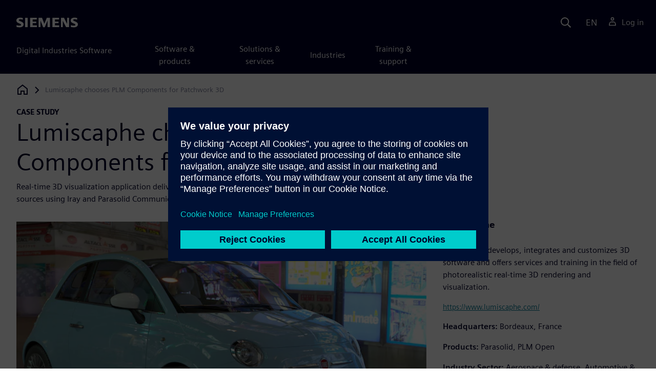

--- FILE ---
content_type: text/html
request_url: https://resources.sw.siemens.com/en-US/case-study-lumiscaphe/
body_size: 9747
content:
<!doctype html>
<html lang="en">
  <head>
    
    
    
    

    
    

    
    <link rel="preconnect" href="https://static.sw.cdn.siemens.com" /><link rel="dns-prefetch" href="https://static.sw.cdn.siemens.com" /><link rel="preconnect" href="https://images.sw.cdn.siemens.com/" /><link rel="dns-prefetch" href="https://images.sw.cdn.siemens.com/" /><link rel="icon" type="image/svg+xml" href="/img/favicon.svg" /><link rel="alternate icon" href="/img/favicon.ico" /><link rel="stylesheet" href="/styles.css" /><link rel="canonical" href="https://resources.sw.siemens.com/en-US/case-study-lumiscaphe/" /><link rel="alternate" href="https://resources.sw.siemens.com/en-US/case-study-lumiscaphe/" hreflang="en" /><link rel="alternate" href="https://resources.sw.siemens.com/zh-CN/case-study-lumiscaphe/" hreflang="zh" /><link rel="alternate" href="https://resources.sw.siemens.com/cs-CZ/case-study-lumiscaphe/" hreflang="cs" /><link rel="alternate" href="https://resources.sw.siemens.com/fr-FR/case-study-lumiscaphe/" hreflang="fr" /><link rel="alternate" href="https://resources.sw.siemens.com/de-DE/case-study-lumiscaphe/" hreflang="de" /><link rel="alternate" href="https://resources.sw.siemens.com/it-IT/case-study-lumiscaphe/" hreflang="it" /><link rel="alternate" href="https://resources.sw.siemens.com/ja-JP/case-study-lumiscaphe/" hreflang="ja" /><link rel="alternate" href="https://resources.sw.siemens.com/ko-KR/case-study-lumiscaphe/" hreflang="ko" /><link rel="alternate" href="https://resources.sw.siemens.com/pl-PL/case-study-lumiscaphe/" hreflang="pl" /><link rel="alternate" href="https://resources.sw.siemens.com/pt-BR/case-study-lumiscaphe/" hreflang="pt" /><link rel="alternate" href="https://resources.sw.siemens.com/es-ES/case-study-lumiscaphe/" hreflang="es" /><link rel="alternate" href="https://resources.sw.siemens.com/zh-TW/case-study-lumiscaphe/" hreflang="zh" /><link rel="alternate" href="https://resources.sw.siemens.com/en-US/case-study-lumiscaphe/" hreflang="x-default" /><meta charSet="utf-8" /><meta http-equiv="x-ua-compatible" content="ie=edge" /><meta name="viewport" content="width=device-width, initial-scale=1, shrink-to-fit=no" /><meta name="description" content="Real-time 3D visualization application delivers highperformance photorealistic scenes from a wide range of CAD sources using Iray and Parasolid Communicator"><meta property="og:type" content="website"><meta property="og:url" content="https://resources.sw.siemens.com/en-US/case-study-lumiscaphe/"><meta property="og:locale" content="en-US"><meta property="og:title" content="Lumiscaphe chooses PLM Components for Patchwork 3D"><meta property="og:description" content="Real-time 3D visualization application delivers highperformance photorealistic scenes from a wide range of CAD sources using Iray and Parasolid Communicator"><meta property="og:site_name" content="Siemens Digital Industries Software"><meta property="og:image" content="//images.ctfassets.net/17si5cpawjzf/2NVA4JQOm4iM094B2A2FWm/7fe7c3a41211ad20697f355e4ba3d212/lumiscaphe_lumiscaphe_78092_heroimage_1280x720_tcm27_62349.jpg"><meta name="twitter:card" content="summary_large_image"><meta name="twitter:site" content="Siemens Digital Industries Software"><meta name="twitter:title" content="Lumiscaphe chooses PLM Components for Patchwork 3D"><meta name="twitter:description" content="Real-time 3D visualization application delivers highperformance photorealistic scenes from a wide range of CAD sources using Iray and Parasolid Communicator"><meta name="twitter:image" content="https://images.ctfassets.net/17si5cpawjzf/2NVA4JQOm4iM094B2A2FWm/7fe7c3a41211ad20697f355e4ba3d212/lumiscaphe_lumiscaphe_78092_heroimage_1280x720_tcm27_62349.jpg"><meta name="twitter:creator" content="@sw.siemens.com"><title>Lumiscaphe chooses PLM Components for Patchwork 3D | Siemens Software</title>

    <link rel="preload" href="/css/disw.css" as="style" type="text/css"/>
    <link rel="preload" href="https://static.sw.cdn.siemens.com/digitalexperiences/search/1.x/searchHeaderVital.css" as="style" type="text/css"/>
    <link rel="modulepreload" href="https://static.sw.cdn.siemens.com/disw/universal-components/1.x/web/index.js">
    <link rel="preload" href="https://static.sw.cdn.siemens.com/disw/disw-utils/1.x/disw-utils.min.js" as="script" type="text/javascript"/>

    <link rel="stylesheet" type="text/css" href="/css/disw.css"/>
    <link rel='stylesheet' type="text/css" href='https://static.sw.cdn.siemens.com/digitalexperiences/search/1.x/searchHeaderVital.css'/><script src="https://static.sw.cdn.siemens.com/disw/disw-utils/1.x/disw-utils.min.js"></script>

    <script>
      window.disw.init({
          account: {
            authEnv: "prod"
          },
          locales: "en-US,zh-CN,cs-CZ,fr-FR,de-DE,it-IT,ja-JP,ko-KR,pl-PL,pt-BR,es-ES,zh-TW".split(","),
           gtm: { gtmId: 'GTM-NLLSC63' }, 
          
          chat: { env: "prod", pageId: '7ztjhWyFMQb0Ze2KJEt3Ed'},
          breadcrumbs: {
            // whatever is in the pages array will be used by default and appended to the override context when it exists
            pages: [
              {
                label: "Lumiscaphe chooses PLM Components for Patchwork 3D ",
                url: "/"
              }
            ], // url is not used for the last breadcrumb
            env: "prod"
          }
        });
    </script>
    <!-- Load the universal components module -->
    <script src="https://static.sw.cdn.siemens.com/disw/universal-components/1.x/web/index.js"></script>
    
    
    <script type="module">window.universalComponents.init(["disw-header-v2","disw-footer","disw-live-chat","disw-breadcrumbs","disw-local-nav","disw-video"]);</script>
    
        

      <script defer>
        window.parseQueryString = function () {
          return Object.fromEntries([...new URLSearchParams(window.location.search)]);
        }
       
        const segmentPayload = 
          {"resource_name":"Lumiscaphe chooses PLM Components for Patchwork 3D ","resource_type":"Case Study","category":"Case Study","label":"Lumiscaphe chooses PLM Components for Patchwork 3D ","org":"Product","resource_id":"7ztjhWyFMQb0Ze2KJEt3Ed","language":"en-US","industries":[{"id":"industry_aerospace_and_defense","name":"Aerospace & defense"},{"id":"industry_automotive_and_transportation","name":"Automotive & transportation"}],"products":[{"id":"258316782","name":"Parasolid"},{"id":"296685992","name":"PLM Open"}],"product_id":"258316782","product_name":"Parasolid","sfdc_campaign_id":"no_route"}
        
        const checkQueryParam = ((segmentPayload) => {
            const queryParams = window.parseQueryString();
            if (queryParams.spi) {
              try {
                segmentPayload.sap_payer_id = parseInt(queryParams.spi)
               
              } catch (error) {
                console.error(error);
              }
            }
            return segmentPayload;
        });

        const trackView = checkQueryParam(segmentPayload);

        
          analytics.page(undefined, segmentPayload.resource_name, 
            { 
              products: segmentPayload.products, 
              product_id: segmentPayload.product_id, 
              product_name: segmentPayload.product_name, 
              industries: segmentPayload.industries 
            }
          );

          analytics.track("Resource Viewed", trackView);

          const trackShare = (payload, medium, source) => {
              const resourceDomain = window.location.origin;
              const pageSlugPath = `/en-US/case-study-lumiscaphe/`;

              payload.share_url = resourceDomain + pageSlugPath;
              payload.share_medium  = medium;
              
              if (source){ 
                payload.share_source = source; 
              } else {
                if(payload.share_source) {
                  delete payload.share_source; // since using same payload for tracks, need to delete old source if present from prior social media click
                }
              } 
              analytics.track('Resource Shared', payload);
          };

          window.addEventListener('load', () => {
                // checking for elements to be present on DOM
              const isElementLoaded = async selector => {
                while ( document.querySelector(selector) === null) {
                  await new Promise( resolve =>  requestAnimationFrame(resolve) )
                }
                return document.querySelector(selector);
              };

              document.querySelector('#social-twitter').addEventListener('click', function (event) {
                  trackShare(segmentPayload,'Social', 'Twitter');
              });
              document.querySelector('#social-facebook').addEventListener('click', function (event) {
                  trackShare(segmentPayload,'Social', 'Facebook');
              });
              document.querySelector('#social-linkedin').addEventListener('click', function (event) {
                  trackShare(segmentPayload,'Social', 'LinkedIn');
              });
              document.querySelector('#social-email').addEventListener('click', function (event) {
                  trackShare(segmentPayload,'Email',null);
              });

          });

        

      </script>
    
    
      <script>
          // This script aids the HTML Collateral injected HTML behavior

          var DEBUG = false;
          function setupArticle() {
          // Cache element IDs
          var activeClass = 'active',
              animateScroll = true,
              body,
              header,
              lastId,
              threshold = 50,
              topMenu;
          var getChildrenByTagName = (element, tagName) => {
              var ret = [];
              var collection = element.children;
              for (var idx = 0; idx < collection.length; idx++) {
              var item = collection[idx];
              if (tagName && item.tagName && item.tagName.toLowerCase() !== tagName) continue;
              ret.push(item);
              }
              return ret.length ? ret : undefined;
          };
          var scrollRecursively = (startPos, stopPos, increment = 50, delay = 2) => {
              if (startPos === stopPos) return;
              var inc = startPos < stopPos ? increment : increment * -1;
              var stopAt = Math.abs(stopPos - startPos) < increment ? stopPos : startPos + inc;
              if (DEBUG)
              console.log('scrollRecursively', {
                  startPos,
                  stopPos,
                  stopAt,
                  inc,
                  increment,
                  delay,
                  fromTop: getFromTop()
              });
              window.scrollTo(0, stopAt);
              if (DEBUG)
              console.log('scrollRecursively:done', {
                  startPos,
                  stopPos,
                  stopAt,
                  inc,
                  increment,
                  delay,
                  fromTop: getFromTop()
              });
              if (stopAt !== stopPos)
              setTimeout(() => {
                  scrollRecursively(stopAt, stopPos, increment, delay);
              }, delay);
              return;
          };
          var getHeader = () => {
              var res = document.getElementsByClassName('disw-header');
              if (DEBUG) console.log('getHeader', res);
              if (res.length) return res[0];
          };
          var getHeaderHeight = () => {
              if (header === undefined) header = getHeader();
              return header ? header.offsetHeight : 0;
          };
          var scrollToSectionId = sectionId => {
              if (DEBUG) console.log('scrollToSectionId', { sectionId });
              var section = document.getElementById(sectionId);
              var offsetTop = section.offsetTop;
              var headerHeight = getHeaderHeight();
              var startPos = getFromTop();
              var stopAt = offsetTop - headerHeight;
              if (DEBUG)
              console.log('scrollToSectionId', { headerHeight, startPos, stopAt, offsetTop, window });
              if (animateScroll) scrollRecursively(startPos, stopAt);
              else window.scrollTo(0, stopAt);
              return;
          };
          var getMenuItems = () => {
              var ret = [];
              if (DEBUG) console.log('getMenuItems()');
              if (topMenu === undefined) topMenu = document.getElementById('toc');
              if (DEBUG) console.log({ topMenu });
              var list = getChildrenByTagName(topMenu, 'ul')[0];
              getChildrenByTagName(list, 'li').forEach((li, i) => {
              var listItemId = li.id;
              var a = getChildrenByTagName(li, 'a')[0];
              var sectionId = a.href.split('#').pop();
              var obj = {
                  listItemId,
                  id: a.id,
                  sectionId,
                  clickMenuItem: () => scrollToSectionId(sectionId),
                  isAbove: pos => {
                  var headerHeight = getHeaderHeight();
                  var section = document.getElementById(sectionId);
                  var offsetTop = section.offsetTop;
                  var sectionTop = offsetTop - headerHeight;
                  return sectionTop - threshold <= pos;
                  },
                  setActive: () => document.getElementById(listItemId).classList.add(activeClass),
                  setInactive: () => document.getElementById(listItemId).classList.remove(activeClass)
              };
              if (DEBUG) console.log('getMenuItems', { a, sectionId, obj, window });
              ret.push(obj);
              });
              return ret;
          };
          var getFromTop = () => window.scrollY;
          var getFromBottom = () => {
              var windowTop = window.scrollY; // get the vertical scroll position of the top of the window
              var windowHeight = window.innerHeight; // get the height of the window
              var windowBottom = windowTop + windowHeight;
              if (body === undefined) body = document.getElementsByTagName('body')[0];
              var docBottom = body.scrollHeight;
              var fromBottom = docBottom - windowBottom;
              if (DEBUG)
              console.log('getFromBottom', {
                  windowTop,
                  fromBottom,
                  windowHeight,
                  windowBottom,
                  docBottom,
                  body
              });
              return fromBottom;
          };
          var menuItems = getMenuItems();
          var handleScroll = () => {
              var fromTop = getFromTop();
              var fromBottom = getFromBottom();
              if (DEBUG) console.log('handleScroll', { fromTop, fromBottom, menuItems });
              // Get current scroll item
              var cur =
              fromBottom === 0
                  ? menuItems[menuItems.length - 1]
                  : menuItems.filter(item => item.isAbove(fromTop)).pop();
              if (!cur) cur = menuItems[0];
              if (lastId !== cur.id) {
              lastId = cur.id;
              // Set active/inactive
              menuItems.filter(item => item.id !== cur.id).forEach(item => item.setInactive());
              cur.setActive();
              }
          };
          window.onscroll = handleScroll;
          // bind menuItems[x].clickMenuItem to onclick events for #toc>li>a
          document.addEventListener('click', event => {
              if (DEBUG) console.log('document.onclick', event?.target?.id);
              if (event.target) {
              var menuItem = menuItems.filter(i => i.id === event.target.id).pop();
              if (menuItem) {
                  menuItem.clickMenuItem(event);
                  event.stopPropagation();
              }
              }
          });
          }

          /** 
          * This function is added to the window globally so the fulfillment-center.js 
          * can hook into it to hide the description when the HTML Collateral renders 
          **/
          window['hideResourceDescription'] = function () {
            document.getElementById('resource-description').style.display = "none";          
          }
      </script>
    
  </head>
  <body id="body" class="flex-body "><div id='visionSprite'><script>const ajax = new XMLHttpRequest();ajax.open("GET", "https://static.sw.cdn.siemens.com/icons/icons-vision.svg?v=2", true);ajax.send();ajax.onload = function(e) {const div = document.createElement("div");div.innerHTML = ajax.responseText;document.body.insertBefore(div, document.body.childNodes[0]);}</script></div>
    <!-- Global Header and navigation -->
    
    
    <div class='headerContainer'>
      
    <disw-header-v2
      locales="true"
      account="true"
      cart="false"
      search="true"
      scroll="true"
      theme="dark"
      searchid="disw-header-search"
    ></disw-header-v2>
    
        <div
          class="disw-header-search
          disw-header-search-7
          disw-header-search-8
          disw-header-search-10"
          id="disw-header-search"
          data-locale='en-US'
        ></div>
      
  
    </div>
  

    <div id="react-root"></div>
    
    
    
      <div class="flex-content p-y">
        
          
<disw-local-nav id="disw-local-nav" env="prod"></disw-local-nav>
<disw-breadcrumbs></disw-breadcrumbs>





  <div id="resourceCaseStudyComponent">
    
    
<style type="text/css">.casestudy-head .space-children div{margin-top:1rem;margin-bottom:1rem}.casestudy-body .card-success-items ul{margin-bottom:0}.casestudy-body .card-success-items li p{margin:0}.casestudy-body .list-check-parent>ul>li:after{background-image:url("data:image/svg+xml;utf8,%3Csvg xmlns='http://www.w3.org/2000/svg' viewBox='0 0 24 24'%3E%3Cpath fill='%23000028' d='M11.155 20.57l-8.862-8.863 1.414-1.414 7.138 7.138 9.323-13.986 1.664 1.11z'/%3E%3Cpath fill='none' d='M0 0h24v24H0z'/%3E%3C/svg%3E");background-position:50% 55%;background-repeat:no-repeat;background-size:60% 60%;border-radius:50%;border:1px solid var(--color-blue-dark);content:"";display:block;height:1.4em;width:1.4em}</style>
<is-land on:visible><section id="caseStudyRoot" data-reactroot=""><div class="container casestudy-head pt-3 pb-6"><div class="row"><div class="headline col-md-8 col-xs-12"><div class="group-focus"><strong class="text-kicker">case study</strong><h1>Lumiscaphe chooses PLM Components for Patchwork 3D </h1></div><p>Real-time 3D visualization application delivers high performance photorealistic scenes from a wide range of CAD sources using Iray and Parasolid Communicator</p></div></div><div class="row"><div class="headmedia col-md-8 col-xs-12 pt-3"><picture><source class="img-fluid" srcSet="https://images.sw.cdn.siemens.com/siemens-disw-assets/public/2NVA4JQOm4iM094B2A2FWm/en-US/lumiscaphe_lumiscaphe_78092_heroimage_1280x720_tcm27_62349.jpg?auto=format%2Ccompress&amp;w=320&amp;fit=max&amp;q=60 320w, https://images.sw.cdn.siemens.com/siemens-disw-assets/public/2NVA4JQOm4iM094B2A2FWm/en-US/lumiscaphe_lumiscaphe_78092_heroimage_1280x720_tcm27_62349.jpg?auto=format%2Ccompress&amp;w=640&amp;fit=max&amp;q=60 640w, "/><img class="img-fluid" srcSet="https://images.sw.cdn.siemens.com/siemens-disw-assets/public/2NVA4JQOm4iM094B2A2FWm/en-US/lumiscaphe_lumiscaphe_78092_heroimage_1280x720_tcm27_62349.jpg?auto=format%2Ccompress&amp;w=320&amp;fit=max&amp;q=60 320w, https://images.sw.cdn.siemens.com/siemens-disw-assets/public/2NVA4JQOm4iM094B2A2FWm/en-US/lumiscaphe_lumiscaphe_78092_heroimage_1280x720_tcm27_62349.jpg?auto=format%2Ccompress&amp;w=640&amp;fit=max&amp;q=60 640w, " src="https://images.sw.cdn.siemens.com/siemens-disw-assets/public/2NVA4JQOm4iM094B2A2FWm/en-US/lumiscaphe_lumiscaphe_78092_heroimage_1280x720_tcm27_62349.jpg?auto=format,compress&amp;w=900&amp;fit=max&amp;q=60" alt="Lumiscaphe chooses PLM Components for Patchwork 3D " loading="lazy"/></picture></div><div class="headdesc col-md-4 col-xs-12 space-children">
        <h2 class="text-md">Lumiscaphe</h2>
        <p>Lumiscaphe develops, integrates and customizes 3D software and offers services and training in the field of photorealistic real-time 3D rendering and visualization.</p>
        <p><a href="https://www.lumiscaphe.com/" class="display-block text-sm m-t-sm" target="_blank" data-ste-link-id="undefined">https://www.lumiscaphe.com/</a></p>
        
        <dl class="space-children">
          <dt style="display:inline" class="text-600">Headquarters:</dt>
          <dd style="display:inline">Bordeaux, France</dd>
        </dl>
      
        <dl class="space-children">
          <dt style="display:inline" class="text-600">Products:</dt>
          <dd style="display:inline">Parasolid, PLM Open</dd>
        </dl>
      
        <dl class="space-children">
          <dt style="display:inline" class="text-600">Industry Sector:</dt>
          <dd style="display:inline">Aerospace &amp; defense, Automotive &amp; transportation</dd>
        </dl>
      
      <div class="socialCard d-inline-flex bg-white border-a border-1 border-grey-light" role="group"><h4 class="d-flex text-xs p-2 border-r border-1 border-grey-light m-0 text-700"><svg class="icon icon-normal share-icon" aria-hidden="true"><use href="#icon-share"></use></svg><span class="shareText">Share</span></h4><ul class="list-reset d-flex align-items-center line-height-1"><li><button id="social-twitter" aria-label="twitter" class="react-share__ShareButton p-2" style="background-color:transparent;border:none;padding:0;font:inherit;color:inherit;cursor:pointer"><svg class="icon icon-normal" aria-hidden="true"><use href="#icon-twitter"></use></svg></button></li><li class="border-1 border-l border-stone-lightest"><button id="social-facebook" aria-label="facebook" class="react-share__ShareButton p-2" style="background-color:transparent;border:none;padding:0;font:inherit;color:inherit;cursor:pointer"><svg class="icon icon-normal" aria-hidden="true"><use href="#icon-facebook"></use></svg></button></li><li class="border-1 border-l border-stone-lightest"><button id="social-linkedin" aria-label="linkedin" class="react-share__ShareButton p-2" style="background-color:transparent;border:none;padding:0;font:inherit;color:inherit;cursor:pointer"><svg class="icon icon-normal" aria-hidden="true"><use href="#icon-linkedin"></use></svg></button></li><li class="border-1 border-l border-stone-lightest"><button id="social-email" aria-label="email" class="react-share__ShareButton p-2" style="background-color:transparent;border:none;padding:0;font:inherit;color:inherit;cursor:pointer"><svg class="icon icon-normal" aria-hidden="true"><use href="#icon-email"></use></svg></button></li></ul></div></div></div></div><div class="container"><div id="html-asset" style="opacity:1;height:auto;overflow:visible" class="border-b border-3 border-blue-dark animated fadeIn"></div></div><div class="container casestudy-body my-8 px-md-7"><div class="row"><div class="col-xs-12 col-md-4 pe-6"><aside class="casestudy-item"><div class="card-success-items item-Challenges"><h3>Challenges</h3><div class="list-check-parent mb-5"><ul><li>Satisfy industry demand for<br/>stunning photorealistic 3D<br/>graphics</li><li>Minimize time to market for<br/>software innovation</li><li>Improve customer productivity with real-time performance<br/>and ease of use </li><li>Ensure compatibility with a<br/>broad range of CAD sources</li></ul></div></div><div class="card-success-items item-Keystosuccess"><h3>Keys to success</h3><div class="list-check-parent mb-5"><ul><li>Working closely with customers to determine best-in-class<br/>solutions</li><li>Integrating software components to accelerate time to<br/>market</li><li>Selection of Iray for high-performance photorealism</li><li>Selection of Parasolid<br/>Communicator for interoperability with third-party software<br/>applications</li></ul></div></div><div class="card-success-items item-Results"><h3>Results</h3><div class="list-check-parent mb-5"><ul><li>Superior, high-performance<br/>photorealistic rendering</li><li>More business opportunities<br/>with clients who use Parasolid<br/>XT for geometry exchange</li><li>Customer projects reduced<br/>from days or weeks to just<br/>hours</li><li>Responded to customer<br/>requirements more quickly</li></ul></div></div></aside></div><div class="col-md-8 col-xs-12"><div class="space-children-lg casestudy-desc"><div class="mb-4"><figure><svg class="icon icon-md text-green-light de-blockquote-icon" aria-hidden="true"><use href="#icon-quote"></use></svg><blockquote class="text-xxl mt-1 mb-3">Client productivity has been enhanced by the availability of integrated and on-demand high-quality visualization.</blockquote><figcaption class="my-0">Julien Lunardelli, Co-founder, Lumiscaphe</figcaption></figure></div><h2> </h2><p>Lumiscaphe was founded in Bordeaux, France in 2001 as huge strides were being made in the field of computer-generated 3D graphics for computer games and cinema. Lumiscaphe’s vision was to harness the best of both worlds and deliver high-quality photorealistic rendering for industrial manufacturers and design agencies.</p><p>Today, Lumiscaphe delivers world-class 3D visualization software and offers services and training for diverse industries including automotive, aeronautics, luxury goods, furniture and consumer goods. Central to Lumiscaphe’s business model is close contact with its customer base, which it supports through a network of offices and certified partners in the United States, France, Japan, China and India.</p><p>Lumiscaphe’s flagship product, Patchwork 3D, enables customers to transform their computer-aided design (CAD) data into stunning photorealistic scenes quickly and easily. The result is an enriched visual representation that takes account of materials, textures and lighting. Patchwork 3D prepares this enriched data model for use in a variety of use cases. These include high-quality digital mockup simulations for design and engineering departments and illustrative designs and immersive virtual reality (VR) experiences for sales and marketing. Lumiscaphe’s clients save time and money because they can re-use the enriched data model across different business functions and applications.</p><div class="mb-4"><img src="https://images.sw.cdn.siemens.com/siemens-disw-assets/public/3QCFXhP7n8fFUqJlYCotZT/en-US/lumiscaphe_lumiscaphe_78092_featured_2__640x360_tcm27_62348.jpg?auto=format,compress&amp;w=843&amp;q=60" alt="Courtesy of Kiska" height="auto" width="100%" style="display:block" loading="lazy"/></div><p>Courtesy of Kiska</p><h2>Harnessing the rapid evolution of 3D product visualization</h2><p>3D product visualization is rapidly evolving for design, engineering, collaboration and marketing functions across all manufacturing sectors. This evolution is driving continuous improvements in the speed and quality of photorealistic scene creation, which is a major focus of research and development at Lumiscaphe. High performance is key to generating interactive digital mockup scenes as well as immersive VR and augmented reality (AR) experiences using headsets or CAVE projection-based displays. The challenge is to deliver the required performance while meeting user expectations for high-fidelity representations of real-world product materials, textures and lighting.</p><h2>Client-driven success </h2><p>Lumiscaphe’s key to success is aligning software functionality with customer requirements. Through close client relationships, Lumiscaphe discovered that customers were using third-party applications that included a leading software technology for high performance photorealistic rendering called Iray, a software component that is licensed by Siemens Digital Industries Software for integration into visualization applications.</p><p>“We had intended to apply our own expertise and experience in visualization to develop a high-end photorealistic rendering solution in-house,” says Julien Lunardelli, co-founder of Lumiscaphe. “After carefully considering the validation of Iray by major customers, we decided against re-inventing the wheel and now we license the Iray software developer kit from Siemens Digital Industries Software and use it in Patchwork 3D.”</p><p>By choosing Iray, Lumiscaphe was able to deploy high-quality photorealism more quickly compared to developing a proprietary solution in-house, enabling the company to respond to customer requirements more quickly, and to rapidly neutralize any emerging competitive offerings.</p><p>“Our customers are also enjoying the results of our Iray implementation in Patchwork 3D,” Julien Lunardelli says. “For example, client productivity has been enhanced by the availability of integrated and on-demand high-quality visualization. This reduces the dependency on specialist agencies for the creation of superior graphics rendering and reduces a process that could last days or weeks to just a few hours.”</p><div class="mb-4"><img src="https://images.sw.cdn.siemens.com/siemens-disw-assets/public/67dfnhGIljkBC9FYjkPhtO/en-US/lumiscaphe_lumiscaphe_78092_featured_1__640x360_tcm27_62347.jpg?auto=format,compress&amp;w=843&amp;q=60" alt="Client-driven success " height="auto" width="100%" style="display:block" loading="lazy"/></div><h2>The demands of interoperability</h2><p>Lumiscaphe’s customer base spans multiple industries in which different CAD software applications and 3D model formats are used. Lumiscaphe needed to address this challenge of interoperability and enable Patchwork 3D to prepare 3D model data that originates from a wide variety of sources.</p><p>As part of its interoperability strategy, Lumiscaphe licensed Parasolid® from Siemens Digital Industries Software. Integrating Parasolid Communicator into Patchwork 3D provides direct access to the Parasolid XT data format. This format is created in all software applications Parasolid, the leading geometric modeling engine that powers more than 350 engineering and AEC software applications.</p><p>“Through our integration of Parasolid Communicator, Patchwork 3D can access 3D model data from the Parasolid universe, where millions of end-users create and edit complex models with Parasolid, and millions more exchange native Parasolid XT files because their applications also license Parasolid Communicator for interoperability,” says Romaric Bouny, Patchwork 3D product manager at Lumiscaphe. “This generates business opportunities for us with clients who use XT as the de facto standard for geometry exchange.” </p><p>Parasolid Communicator has delivered additional advantages. It includes model tesselation functions that convert the Parasolid 3D model into triangular meshes that are suitable for graphical rendering. “We also chose Parasolid Communicator because it includes a fast tesselator that enables users to interactively set the level of graphical rendering detail they need,” Romaric Bouny continues. “The Parasolid tesselator generates higher-quality, lighterweight triangle meshes compared with alternative solutions that we have tested and is up to twice as fast.”</p><h2>Looking to the future </h2><p>Lumiscaphe is now investigating ways to reap further benefits from software components from Siemens Digital Industries Software. “Having integrated Iray and Parasolid Communicator in Patchwork 3D with the minimum of technical support, we can be confident in the quality and performance of these software components,” says Julien Lunardelli. “The portability of these components in terms of their compatibility with desktop, mobile and <a target="_blank" rel="noopener noreferrer" href="https://www.plm.automation.siemens.com/global/en/our-story/glossary/cloud-ready-applications/63229">cloud applications</a> offers the potential for expanding their use in other applications across our portfolio.”</p><div class="mt-7 mb-4"><figure><svg class="icon icon-md text-green-light de-blockquote-icon" aria-hidden="true"><use href="#icon-quote"></use></svg><blockquote class="text-xxl mt-1 mb-3">Having integrated Iray and Parasolid Communicator in Patchwork 3D with the minimum of technical support, we can be confident in the quality and performance of these software components.</blockquote><figcaption class="my-0">Julien Lunardelli, Co-founder, Lumiscaphe</figcaption></figure></div></div></div></div></div></section><template data-island><script type="module" src="/lib/helpers/esm/index.module.js"></script><disw-hydrate component="ResourceCaseStudy" props='{"topLine":"case study","headline":"Lumiscaphe chooses PLM Components for Patchwork 3D ","subHeadline":"Real-time 3D visualization application delivers high performance photorealistic scenes from a wide range of CAD sources using Iray and Parasolid Communicator","pageTitle":"Lumiscaphe chooses PLM Components for Patchwork 3D","companyInfo":{"companyName":"Lumiscaphe","companySummary":"Lumiscaphe develops, integrates and customizes 3D software and offers services and training in the field of photorealistic real-time 3D rendering and visualization.","companyCity":"Bordeaux","companyCountry":"France","companyUrl":"https://www.lumiscaphe.com/","headquarterLabel":"Headquarters","productsLabel":"Products","products":"Parasolid, PLM Open","industries":"Aerospace & defense, Automotive & transportation","industriesLabel":"Industry Sector"},"mediaObject":{"imageUrl":"https://images.sw.cdn.siemens.com/siemens-disw-assets/public/2NVA4JQOm4iM094B2A2FWm/en-US/lumiscaphe_lumiscaphe_78092_heroimage_1280x720_tcm27_62349.jpg?auto=format,compress&w=900&fit=max&q=60","imageAlt":"Lumiscaphe chooses PLM Components for Patchwork 3D ","caption":""},"socialCardArgs":{"title":"Lumiscaphe chooses PLM Components for Patchwork 3D","pageUrl":"https://resources.sw.siemens.com/en-US/case-study-lumiscaphe/","shareText":"Share","emailBodyText":"I thought you might be interested in this case study document."},"renderFcInBanner":false,"formData":{"formConfig":{}},"locale":"en-US","challenges":{"content":"<ul><li>Satisfy industry demand for</br>stunning photorealistic 3D</br>graphics</li><li>Minimize time to market for</br>software innovation</li><li>Improve customer productivity with real-time performance</br>and ease of use </li><li>Ensure compatibility with a</br>broad range of CAD sources</li></ul>","title":"Challenges"},"keysToSuccess":{"content":"<ul><li>Working closely with customers to determine best-in-class</br>solutions</li><li>Integrating software components to accelerate time to</br>market</li><li>Selection of Iray for high-performance photorealism</li><li>Selection of Parasolid</br>Communicator for interoperability with third-party software</br>applications</li></ul>","title":"Keys to success"},"results":{"content":"<ul><li>Superior, high-performance</br>photorealistic rendering</li><li>More business opportunities</br>with clients who use Parasolid</br>XT for geometry exchange</li><li>Customer projects reduced</br>from days or weeks to just</br>hours</li><li>Responded to customer</br>requirements more quickly</li></ul>","title":"Results"},"descriptionRichTexts":[{"blockquoteItem":{"id":"7J80y9ZgJfjrbijCHvZANX","quote":"Client productivity has been enhanced by the availability of integrated and on-demand high-quality visualization.","who":"Julien Lunardelli","position":"Co-founder","organization":"Lumiscaphe"}},"<h2> </h2><p>Lumiscaphe was founded in Bordeaux, France in 2001 as huge strides were being made in the field of computer-generated 3D graphics for computer games and cinema. Lumiscaphe’s vision was to harness the best of both worlds and deliver high-quality photorealistic rendering for industrial manufacturers and design agencies.</p><p>Today, Lumiscaphe delivers world-class 3D visualization software and offers services and training for diverse industries including automotive, aeronautics, luxury goods, furniture and consumer goods. Central to Lumiscaphe’s business model is close contact with its customer base, which it supports through a network of offices and certified partners in the United States, France, Japan, China and India.</p><p>Lumiscaphe’s flagship product, Patchwork 3D, enables customers to transform their computer-aided design (CAD) data into stunning photorealistic scenes quickly and easily. The result is an enriched visual representation that takes account of materials, textures and lighting. Patchwork 3D prepares this enriched data model for use in a variety of use cases. These include high-quality digital mockup simulations for design and engineering departments and illustrative designs and immersive virtual reality (VR) experiences for sales and marketing. Lumiscaphe’s clients save time and money because they can re-use the enriched data model across different business functions and applications.</p><div class=\"rtfImg-\"><img src=\"https://images.sw.cdn.siemens.com/siemens-disw-assets/public/3QCFXhP7n8fFUqJlYCotZT/en-US/lumiscaphe_lumiscaphe_78092_featured_2__640x360_tcm27_62348.jpg?auto=format,compress&w=843&q=60\" alt=\"Courtesy of Kiska\" height=\"auto\" width=\"100%\" style=\"display: block\" loading=\"lazy\"/></div><p>Courtesy of Kiska</p>","<h2>Harnessing the rapid evolution of 3D product visualization</h2><p>3D product visualization is rapidly evolving for design, engineering, collaboration and marketing functions across all manufacturing sectors. This evolution is driving continuous improvements in the speed and quality of photorealistic scene creation, which is a major focus of research and development at Lumiscaphe. High performance is key to generating interactive digital mockup scenes as well as immersive VR and augmented reality (AR) experiences using headsets or CAVE projection-based displays. The challenge is to deliver the required performance while meeting user expectations for high-fidelity representations of real-world product materials, textures and lighting.</p>","<h2>Client-driven success </h2><p>Lumiscaphe’s key to success is aligning software functionality with customer requirements. Through close client relationships, Lumiscaphe discovered that customers were using third-party applications that included a leading software technology for high performance photorealistic rendering called Iray, a software component that is licensed by Siemens Digital Industries Software for integration into visualization applications.</p><p>“We had intended to apply our own expertise and experience in visualization to develop a high-end photorealistic rendering solution in-house,” says Julien Lunardelli, co-founder of Lumiscaphe. “After carefully considering the validation of Iray by major customers, we decided against re-inventing the wheel and now we license the Iray software developer kit from Siemens Digital Industries Software and use it in Patchwork 3D.”</p><p>By choosing Iray, Lumiscaphe was able to deploy high-quality photorealism more quickly compared to developing a proprietary solution in-house, enabling the company to respond to customer requirements more quickly, and to rapidly neutralize any emerging competitive offerings.</p><p>“Our customers are also enjoying the results of our Iray implementation in Patchwork 3D,” Julien Lunardelli says. “For example, client productivity has been enhanced by the availability of integrated and on-demand high-quality visualization. This reduces the dependency on specialist agencies for the creation of superior graphics rendering and reduces a process that could last days or weeks to just a few hours.”</p><div class=\"rtfImg-\"><img src=\"https://images.sw.cdn.siemens.com/siemens-disw-assets/public/67dfnhGIljkBC9FYjkPhtO/en-US/lumiscaphe_lumiscaphe_78092_featured_1__640x360_tcm27_62347.jpg?auto=format,compress&w=843&q=60\" alt=\"Client-driven success \" height=\"auto\" width=\"100%\" style=\"display: block\" loading=\"lazy\"/></div>","<h2>The demands of interoperability</h2><p>Lumiscaphe’s customer base spans multiple industries in which different CAD software applications and 3D model formats are used. Lumiscaphe needed to address this challenge of interoperability and enable Patchwork 3D to prepare 3D model data that originates from a wide variety of sources.</p><p>As part of its interoperability strategy, Lumiscaphe licensed Parasolid® from Siemens Digital Industries Software. Integrating Parasolid Communicator into Patchwork 3D provides direct access to the Parasolid XT data format. This format is created in all software applications Parasolid, the leading geometric modeling engine that powers more than 350 engineering and AEC software applications.</p><p>“Through our integration of Parasolid Communicator, Patchwork 3D can access 3D model data from the Parasolid universe, where millions of end-users create and edit complex models with Parasolid, and millions more exchange native Parasolid XT files because their applications also license Parasolid Communicator for interoperability,” says Romaric Bouny, Patchwork 3D product manager at Lumiscaphe. “This generates business opportunities for us with clients who use XT as the de facto standard for geometry exchange.” </p><p>Parasolid Communicator has delivered additional advantages. It includes model tesselation functions that convert the Parasolid 3D model into triangular meshes that are suitable for graphical rendering. “We also chose Parasolid Communicator because it includes a fast tesselator that enables users to interactively set the level of graphical rendering detail they need,” Romaric Bouny continues. “The Parasolid tesselator generates higher-quality, lighterweight triangle meshes compared with alternative solutions that we have tested and is up to twice as fast.”</p>","<h2>Looking to the future </h2><p>Lumiscaphe is now investigating ways to reap further benefits from software components from Siemens Digital Industries Software. “Having integrated Iray and Parasolid Communicator in Patchwork 3D with the minimum of technical support, we can be confident in the quality and performance of these software components,” says Julien Lunardelli. “The portability of these components in terms of their compatibility with desktop, mobile and <a target=\"_blank\" rel=\"noopener noreferrer\" href=https://www.plm.automation.siemens.com/global/en/our-story/glossary/cloud-ready-applications/63229>cloud applications</a> offers the potential for expanding their use in other applications across our portfolio.”</p>",{"blockquoteItem":{"id":"4Geqs549W1SqAk4KTKD9ws","quote":"Having integrated Iray and Parasolid Communicator in Patchwork 3D with the minimum of technical support, we can be confident in the quality and performance of these software components.","who":"Julien Lunardelli","position":"Co-founder","organization":"Lumiscaphe"}}]}' container=resourceCaseStudyComponent></disw-hydrate></template></is-land>
  </div>














  


<script>
  window._rmIntegrationPayload ="{&quot;id&quot;:&quot;7ztjhWyFMQb0Ze2KJEt3Ed&quot;,&quot;products&quot;:[{&quot;id&quot;:&quot;258316782&quot;,&quot;title&quot;:&quot;Parasolid&quot;,&quot;groups&quot;:[{&quot;id&quot;:&quot;267209731&quot;,&quot;title&quot;:&quot;Parasolid&quot;,&quot;components&quot;:[{&quot;id&quot;:&quot;269712295&quot;,&quot;title&quot;:&quot;Parasolid&quot;}]}]},{&quot;id&quot;:&quot;296685992&quot;,&quot;title&quot;:&quot;PLM Open&quot;,&quot;groups&quot;:[{&quot;id&quot;:&quot;297624939&quot;,&quot;title&quot;:&quot;PLM Open Marketing&quot;,&quot;components&quot;:[{&quot;id&quot;:&quot;274124978&quot;,&quot;title&quot;:&quot;PLM Components&quot;}]}]}],&quot;resourceType&quot;:&quot;Case Study&quot;,&quot;locale&quot;:&quot;en-US&quot;}"
</script>
<script src="https://static.sw.cdn.siemens.com/digitalexperiences/utility/1.x/vendor.min.js" defer></script><script type="module" src="/js/is-land.js"></script><script src="https://static.sw.cdn.siemens.com/digitalexperiences/search/1.x/searchbox.load.js" defer></script><script>
        function breadCrumbContext() {
            const breadCrumbContextInputData = {
                'page': '7ztjhWyFMQb0Ze2KJEt3Ed',
                'site': 'resources',
                'locale': 'en-US'
            }

            // make call to addContextToLinks for passing breadcrumb context. 
            if (typeof disw !== 'undefined' && disw.context && disw.context.addContextToLinks) {
                disw.context.addContextToLinks(breadCrumbContextInputData, 'bc');
            }
        }
        
        function domObserverCallback(mutations) {  
            mutations.forEach(function(mutation) {
                if ((mutation.type === 'childList' && mutation.addedNodes.length != 0) || (mutation.type === 'characterData')) {
                    breadCrumbContext();
                }
            });
        }
 
        const observer = new MutationObserver(domObserverCallback);

        let options = {
            childList: true,
            attributes: true,
            characterData: true,
            subtree: true,
            attributeOldValue: true,
            characterDataOldValue: true
        };

        observer.observe(document, options)

        breadCrumbContext();
  </script><script type="module" src="/siteScripts/analyticsEventBinder.js"></script>

        
      </div>
    

    
    
      <disw-footer slug="global-footer" theme="dark"></disw-footer>
    

    
    <div id="disw-modal" class="modal modal-lg" modal-aria-hidden="true"></div> 
    <script type="text/javascript" src="https://static.sw.cdn.siemens.com/enumerated-resources/0.x/enumerated-resources.min.js" defer=""></script>

    
    <disw-live-chat />
  </body>
</html>

